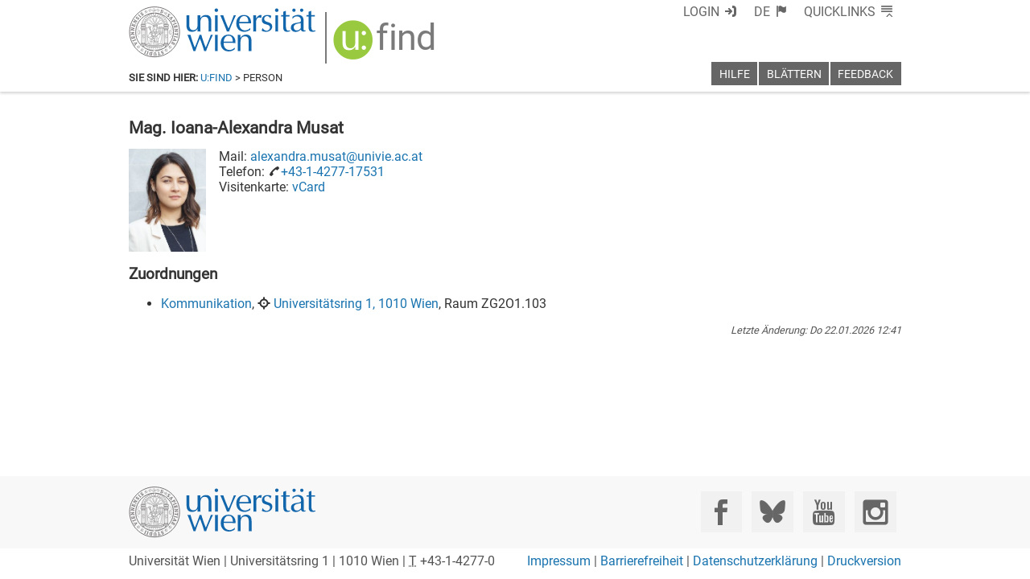

--- FILE ---
content_type: text/xml
request_url: https://m1-ufind.univie.ac.at/staff/58690
body_size: 16171
content:
<person vault="false" id="58690" username="musata82" active="true" local="false" version="2026-01-22T12:41:01+01:00"><firstname>Ioana-Alexandra</firstname><lastname>Musat</lastname><title>Mag.</title><gender>F</gender><photo>&#47;9j&#47;4AAQSkZJRgABAQAAAQABAAD&#47;2wBDAAYEBQYFBAYGBQYHBwYIChAKCgkJChQODwwQFxQYGBcUFhYaHSUfGhsjHBYWICwgIyYnKSopGR8tMC0oMCUoKSj&#47;2wBDAQcHBwoIChMKChMoGhYaKCgoKCgoKCgoKCgoKCgoKCgoKCgoKCgoKCgoKCgoKCgoKCgoKCgoKCgoKCgoKCgoKCj&#47;wAARCAEkANsDASIAAhEBAxEB&#47;8QAHwAAAQUBAQEBAQEAAAAAAAAAAAECAwQFBgcICQoL&#47;[base64]&#47;8QAHwEAAwEBAQEBAQEBAQAAAAAAAAECAwQFBgcICQoL&#47;[base64]&#47;[base64]&#47;NJ6ZFLk9+KVeRTATqRThz1pGHtxQAQR1pCFAxmhT60d6UjAoGBIpOhGD17UnAUluB1ye1c34y8TQeH9LuLqZgnljCrnDOeOPbr9cDpSC1y&#47;4h1+x0Gwkur6TZGmPxJ7f&#47;qrwLxl8RNR166ljtJfs1kHGxedykdGB5wfpz71zPinxbqXie68y8dY4FPyxLwB9T1P4njP1rItriJHAwGboAelQ5X0RtGHKrs2reJ3LSvJvc8s+7kn3zVHV9XNqRbhTv5+bParJk&#47;dDOxc9z&#47;8AXqC2tobq4eO5A2yDYhUEnceBTeiGtWUYfEEg5lJIPp1rVtdQhmAPlys3+0vH86wdZ01NOupYw2QjbQfXFLYSQHAM4GeoJxSTG0dV5kUgy0E8eO+Qf5E4q3p1+9hdJc2crq6EEOCdw&#47;H0&#47;Osm2UoA0bhlJB2j5cf0NaEbxu5VgN3fI5I9feq3J2PbfA&#47;juDVY1tr1RDdY4A5Vh6j+orvI3yAV5B718t7PLYS2szAgggrng9v5V6r8OPGrXTx6fqjATYxHLyA&#47;[base64]&#47;169X+Nnib+ytPjsLRv9JvRgnuicg&#47;jn9M+lfOV&#47;cBSsKHIHX61EnfRGsI295iXtyCdkPCCq0VyUOIyM93NVZTzgnnuajDk&#47;KnSlYu50tpdwlRvJduhZjxmtnTyjuGiBz&#47;ALNcxollNd3CAKzdMYFereF&#47;CU90qM6&#47;KCO3SonUS3LjTb1Of8X2ElzBFJHEzb1DZxz2B&#47;XB&#47;E1w11p13byZ2yqAe2RX1TZeEYpLVYrknaO2ai1fwDZXUHlLke5zWHtbGvsz5fsL+S1kCzFgo68fz9a620u45bYM4EkBI+brs+p6&#47;j19a7zxN8MkkVmgJDgHPoTXnLaTc6BdPHMjPFkhgVPTvVwrpuzCVB2ujby8Sh8mRD3B5A&#47;w9&#47;8A9dRPOYJfPjLADk46Z7njoeKqw3S2BEe&#47;Nq&#47;KHI+X8fxz&#47;k1WvLj7LKNpBgbGDnjNdDd0c6VmfRHwx8Vx69p32eaTN7AozkjLrgDd+f5ZFd4vA618l+E9em8N+Iba7tzmLdnaeM+q&#47;l&#47;k19T6LqMOraXbX1sf3U6BwO49QfcHinCV9DOpC2qNEcEVHIR5lPY5AqKQ&#47;vOeuKozHj2605feo8ehpQeKYDz14oxSBgRTsZ70AVSAMk03dzmlB4waRh3PagB2aGI21GPWgnigBpbbSqxPSm&#47;1pobB6UCJd5AGKr6lcLbWck0jhVVc5Prnint93nNcR8X9RNn4Ku9rbZJv3KL654P5Dmk3Ya1djwTx5rY1PxJqV&#47;5gePeY4zjsOMj&#47;AL5&#47;WuBMhkLt3PStTWW+WGBAFIGTjp&#47;nisxCiocng9Ce9ZrubvTQifnqc+rGr2kWTXdyi7TtzggDmqkS+a6gcmvX&#47;h74bFvFDeXAViPmAx&#47;[base64]&#47;wAZ&#47;Cx1KwW7t8CeAlhx1GK+fZg7sFUEXEZGOevt&#47;n3Nb0Z3VmZ1Ya8yNGAkq0TfewMc8E9sH8&#47;0r2r4E+KTGTot67guf3II&#47;iAO4Z7ZAB&#47;A+1eGRy+bErJgn768c&#47;T&#47;AD61uaFfyWOp2lzC23eysPZgeD&#47;n0rW9ncyceZWPsnHfPHamSrulB9qz9A1JNW062uoxtWVA+M9M9R+BzWm&#47;+s&#47;Ct73ORjQrA0pGO1SgcUhPFMCIdc4p+aaTzmnc+lAFKLpipQKhhPPSrC4IxQBHIuKjxgE9qsEAjpUbjA4HFAEJVuvamlcnJqU5P0phU4PNACMRsPPTmvGvjxqIW20+13DJLSMM8jAAAx75P5V7BIxDYxxjp+NfMHxu1tbzxHOEYHyR5SgduT&#47;+v8amexdNa3PObyczXMgTAAOP97jnNUGbL4JyKaZwqnnDY&#47;yKu6JaG8voVwDuNRsjT4mdP4D0B9QvlkkjbyF7kda970eCOOBI1QALjFY3hvSo7OzSNFCkDnjrXRWC4dcfdBzXmVajmz0qUFCJ0Gnw&#47;NwK3raEbRxzXHzeKtN01ghmSaU&#47;wRtk0g+JWkQjbcJPEw7Fc1UIEzbPQI0xiptgx1rkNJ8c6HqDhLe&#47;i3n+Fjgj8K6OK9jkGUcEe1aXSMmmXGGKa8YIpolGOTTftKDOW4p3QtTP1GwSaNkdcgjFfMfxY8KPoOqtfWsbC0kcZPZc19Q3ur2Fsm65uoo19WcCuN8ZS6B4i0e6sfttozyoQuX71NuV8yLi7rlZ8qQjyndFOQPmUDsD1Uf59K07Ng37s&#47;xfMv1&#47;zzWbqEE2nX8ltcAiW3cwvx6Hgj2qxBIfkKnlT09f8&#47;1rp3VzG1nY+ivgrrb3Fr9geUEQgFF5GA2SevuOv+NetE5xXzT8IdRjt&#47;[base64]&#47;KRz&#47;I&#47;mPWvm&#47;wdaJfahcq4yqwMV+u5R&#47;jWVWVlc3oxu7dzE8QaMdKa3kSTzYJgSre4xnkfUVs+AoxNrtrnONw7Vp61oEv9khwvy72cKT9RkUvw6tfL8Q26uMYPQ&#47;pWHtOaDubulyz02Pf7aACHI7VnXlldXsjQNcGCyP3tgwz&#47;j2roLOLdDioL+zn8tnjRnx0VeprhWh2rsM0TR9K01VFtDlj1ZjkmruqWuj3Ns8d&#47;LbqrA&#47;K7hf615n4pv8AXpJVt7S1ls7fOGaUYJ+uDUOkaT4wkjbZqYMJXKIk7L5Zz2AwOfxx2raMHJXbIk7MtXvgTSmuDcabebkzkBHBA+hrtPBklxZKLaSZpEA4Ldaw9X02&#47;TUWMMEt1Ft+S5IVblPYgEbl68Yzz06Guk0C0mjIab&#47;WDg4rKfNe1zVW5bncuzfZN+McVwPiO7vroS20Fz5KMcblXJ&#47;OvSUj36Z8vJ2&#47;0ryHxO97Bd4gguZVYncIEJP4t0A&#47;WnNNWsZ0rO5T0v4fi7mMl7qV02cYwQP6Gusi8B6NFEVKSc9SX5+teepq&#47;imwupEg0hJIQmY5fs7zZbjhmbnHPatCx8c3tqyLrFpPATgl4wzw89Qc5KkdODitLTsJ2bOK+MHhFtCv7W6Sdp7S5Bhyw+ZCMlQcde+K89tCQCjE5B2k&#47;wBfyr3b4pD+2fC0kkDCVYmWVWU5&#47;X6V4VcBopkm6I3yv9RW1KfMrGNWHK7nWeCb42+q2pbAEMqyf+PZP619baXP9o0+GQDB6Yzmviywla3vopAcDIr6x+G19&#47;aHha1l3liCyk+&#47;+c1tTdpWOasvdTOzQ4HNBPOaj53cU4+9bnKONGKQHBpSPpQMoj6VImcYqJMhuamQ0wJAeMUjDPWhSc07NAEbKcDFRy5Cknmps1DN&#47;qyCcA9&#47;SgDw344M88+oKmDFa6cs3P8AeeUJj8ACfxrw7wxdPZ6rGYv+Wi+UQO+7gfkSD+Fe3fFufzbrX4mH&#47;LhbLkdsuHI9x1&#47;WvCdJkMd9HIoz5eGA9xgj+VYzV7o6abtqes+MNPM9jpnlEhJYEP6VzvhmA2viyFH4KgBuO+BXq1rp8OqaVZMqiSzaNbiLPVNwBwD6c15s8b2njG6EgIKMMc+3&#47;[base64]&#47;uwximReG0aXfNEjEdjyBXbGNXGevvSiFVGank7FOqzifEOipLpU8OxQGQggCvlLxCi2Gv32mT4VfMKhsfd9K+z9X2iBxx06V8Z&#47;GDCfELVFXAG5Dx&#47;uKf61VCPvtE1ZtQuVIATGUYHzY+3r719B&#47;s&#47;6oZdLvbMtuETiRRns2c4&#47;IV87aRdC4xnHnxjn&#47;pote0&#47;[base64]&#47;AISO9ks7pJ0ymyRAQCQBuAyBxyR07V5l5ciXaXFvIY7gOWDJ2IH&#47;AOqo7TWr59etJL+dpAr7eVC43DB6D0NYSh2OiM7as928PzssQGSO9dpp11txya4nS8FVYeldHbNtVSe9cjOtM7iyu+Rk5rVivBjk1xNndEHFacFyz9xTU7Eyhcva7qAitZmBJAGeK4&#47;UvHmlabAgndwrdGSJn&#47;8AQQa6J0W4yrHOeK5q+8F2FzIXMWGJJyM80rtu5cVBKzNHw742s7pQ0Em5GPBB6fX0+hrau&#47;FdglxFBNJ+8k4CL8x&#47;Tt71wcPg97K93W0myNiNwx1rrdO8N2sMqz7N0w53E96alLZClGnuzpLC&#47;HzIxPB79xVyS5GOtc5cAwzcNzinJcnv1oU2tGQ4J6ot6nJuif6cV8XfEOc33jfWpR0F08YOc5CHb&#47;7LX1j4s1J9P8N6rfRgF7a1lmUepVCQP0r49ZGmzPM26SRtzH+8x611YdauRzV3oolW2ZonV1JBB6jtXuHwNvPM8RJIMo&#47;lMGOOGBK&#47;lyBXjwsWFuzYPAya9d&#47;ZyheTxBdRSDaUhPBHQbh&#47;XB&#47;Ct3ZtGOqi0fSazv6nNO86XIyxpgQK2M1JitjlH+bJnknFL5zf3jTM8U09aAKCgjrUnGOKZ15NPHSqENxzSNjNObimkZGRQAgJwaZ1fnpjmpMdqY6&#47;OCTgdP8AP5UAcZ8TLT7d4fuYsDBUFiewB5&#47;UCvndoGtx5JHzDIbvg4P9RX054vCNoV8GBIMZH51876&#47;bPDrTc5MmCc9QT1&#47;I1zVt0deH2aMW2i&#47;fyKV+7&#47;j&#47;AIVi67bbBO4GPnGD9AK6ScbLxHx8uN2PpVHXLf8A0KTJzzn6&#47;wCc1kn7xs17rPRvAOqf2nodtOzAuQVf2I4NegW+JIvevAfhfqv2G6m06ZiFl+ePP97HI&#47;EY&#47;KvbtJuwwUZrnrR5ZG9KXNE3IkOMir1ucIecYHJqC2cEdqtpGG6d+KwNblL+2bWC4aN5o0K9cnpTH8YaZG5SKUzyf7PA&#47;OqeueDNJvMTS2FvJIDuMgUB8&#47;Ws+y0TRbRtk2mwSRjjDwA4&#47;IVasa04QlqzdfxnZIB9oh+fHBBGKmtfG9h5wjuCqK3Rl7fWs63t&#47;DET5jtoEZjjaI+&#47;5Vdl8P6VqsYilsLd4CMbfJGCPTkew&#47;Krul1KlCnbY2Re2mpgtaTRzBf4kYH86TySXJ5p1to1npaj7FbwwZADLEgUcfSrZZQvJrNq7Oa9loeffGu6Sw+H93EzMsl5JHbpt7&#47;MGI&#47;75Vq+c&#47;JI+zx4AJUuwPHU&#47;wCfyr1H42+IE1XxJY6VbOGhsFMsu1uDIxxtI9QB&#47;wCPGvO2XfqbAgcFR+AGf5mu6krROOo7yOhgsI5bBlQfPsGQB3I4r1L9nnTBDBqV8Y&#47;m3CBW7YXkj+Vef6VIIkVgct8rt9NwH8q90+FUNtD4ThW0x80ju4A6MT0&#47;lVQ1kKrpA7MAZ6U4AGkUhhwaXHGa6TiBuKAPamSE8YpROuORTAo5HQCgHik25INOxzmmIDyOaY2VGBSu3JAqJhnHNADgSM5NNYlqaWoXPegDL8QwiXRbuI8l0Kj6kV4&#47;470bymsNQUHEvzE49w39QK9j135oYoUJV5JAu4fwjpu&#47;DOa5XxjYC58KSpHh5LUBTn+EocMfy3VjWjzI3oy5WjxC8TEmQu4qT19CvP8ASqGr4ltY1YgrtLfLxkE1d1eYwXRDHDKdp9&#47;UVk3r+dsRCcbQvA6ZHH8q5IvVHc1ozC08sdT8wFl64I9fUfnXrvhjW2kVUmYCVcZ56+9eY2sGzU4FyM4KnB46H&#47;8AV+FdS0DRFXjJDJypFTiHqPDp2PadNvg6jDD6VtWkuTnr+NeQ6Fr211SYkN&#47;Ou50zV43A+auWx0NHcRsXXB5z2oGmRTclBnvWda36MFO6tq3vYyAd361SSe5F2thE0S2A3GNd3uKvW9ssX3RiohdKO&#47;GadNfJs6jp0qrRJcpMbeMAOa5Hxf4hi0PRbu9lKkxISqE43t2X8TgVL4j8SW+nrKbhxFDGm4yswA75&#47;LA&#47;Ovnfxl4sm8U6syQySf2bHgxRtxuOcFyPx49vqadODnLyFKXIjnorma61Wa7uJN880vmO3qzHJq4X&#47;wCJy5PAYg&#47;QYrLtjsvJB33Y&#47;L&#47;69aX3dWiLcbwD+n+Oa73ockTr9PG6VctxNAU9twII&#47;Wu6+FHiY6VfPY6jJ5dtJwxb+BwOD&#47;T8j2rgtIb50VhwrArn6c&#47;0&#47;OrN3AxEmXZru3I+fqXj7e56&#47;wCe2V7M1cVJWZ9Thl6gjB5o8zHfivK&#47;[base64]&#47;TFeZapMl3dG2smE17c8yzMRyOp57D269M1y16vJotzrw9Lnd3seXa7G5k2BsCI5Y+nt&#47;IVWsyHWNiRllww9+3866Txrax2ccECAfKA0r4++xzyP1+lULDT3bRLi8WPMdpMgZh1PAH8yDXPB80TrmuVnPXyyWtzFKD0GR+HH+Fei2cC3mnRyqfvop&#47;QVw+vSR3VusseARg8D6g&#47;qK7zwCfO0e2BORtI&#47;HJ4qK+sUy6OkmjOuNPIOex71Ysr25ssIRvQdPUV102mhlICDntWTcaYVbheK5VI6Wi5p&#47;iEFVAbkdiOa2IvEeMf0rkGscH7tSxWchPBOPrT5ieU7ceJwkfJNU7jxVKylLeMsx4y3SsW104vgMCSa2bXSfmHyYApKVxNJHl3xYmuZ9PtWuHJBmzj3ANcdomN5btg&#47;n1&#47;wAa9D+NMAi06zAGMS9PwNeb6G4W4Cn+LjHuf&#47;1mvRofwzgq&#47;wAQdKdl7IR&#47;f59+TWpNg3FlOSBuwAPQcH&#47;2Y&#47;lVNFgTVYzeb&#47;s0g+cp1Hrj8a3prVoEktiUlaMho3TkOBypU+4z+dat9SEtbGlA+yZZccPnP8v8PyrR1EN9ngvrd&#47;Lni+Uk988AfzrmriZraSGZmzBLwe4B9fpj+dbthfJsZH+dDww67lP+f51lLRXNou+hV066eDUILi1Hlyq+6A&#47;3JAc7foen4g+tfTPg7V11rQrS+VdplQEj0OK+YIojBfSW3VT88R3dfQ5r3&#47;4IxSHwo24&#47;L5xC564AFVRl71jLER9253+OhoI9qseQx+7imG2lz&#47;8AXrqucZUwAOgpuMen5UhPqaTdVEjt2w9AfwpksjcFQAfahm4460i980gEklIAB21C8x2ncAM9xQ&#47;Ldck1Wu544FDzOFQcdcU3ZAvI4rx&#47;cGKwuJQvQFfdlUFv5qRXB+EkKWd1O5Jmkfyt+7PPVv5j9PSun8bataaiDaQk+WNxLE4L8sCAOuOTXMaPNGkMZjwE3ljt&#47;iJ6n81xXmVpJydj1aEWkrmD4xkQ6haxddrK0ntk9PpisvTriabw1LpESlYZpzJPN0yARtUflmrusg32p3M2CxBZFAGcnHSqdtbXUEEUEYLSngxJ1j&#47;pmim+VFVFzMz9bhVZGVQgU8dcAHHT9K6r4UIxguomzgOHAx0ByP6Vm6lozqhEwDIg5I4Bb0HsP89a6r4YWTAXVwykI7qo9yM5&#47;mKyqTTi0axhZ3O4jgDL649qJNNEnOOtaP2cocqOD1q7BECoyK5i+Y5Z9Gy3T9Knt9HKnr+ldYlopHI&#47;GnC2VeaaixOZjQacsa88n6VKIAMntjitTyhjiql6wjgY8DFUkQ3c8X+NYEtvCo&#47;gbdXkFjJ9nuFkJ4DHP0r1L4sTmXyUB5d8fhXlzRbs7em7Fehh&#47;gsclf47mzqEXmAOOVI3DFP0u8kEkUU7u0YGxWzyo7f0x9Ki0KVpk+zXGQ&#47;JhJ7jptrQm07YrSKpAB+ZfSqbt7rBLm95Gk1uLiCWIqDnDIMcNx0H5&#47;yPfFYayPY3DIeVQ5KsCCAfWuj0Vw00SXBYRqQwderLxkfXr+XfgVneJkW8db+3YDcNpZQB04GcHHNCfRjas7o0tNdL5YVDFgDlWHXHcfz4r6d8B2S2Xhu0QHl4kdvckZP86+R&#47;D88tpcxvj92H+ZT0B4H&#47;ANavt3w99mu9EsJoY1EUsCOoHYFRx+tFGNpsjENuKEGRzkil8xh&#47;FV2SxU42sQB261A1lKGOMEetdVzjsYox36ml&#47;i4qM+xqWGGSZsRIW9+1USRk8HFNZgFA5LHtWtBpBOPOcD2X&#47;GtK2s4YB+7QA9z3qeYqzOYjsb2c4jjMQP8AE3H6U+XwraXMLpfxi5V+ocn8s5zXWbaxfFck8GkzS2+C4HQjI&#47;HAzUSempcVroeGfEHTNG0id7G1jkt5Ym3xbHDjJGMA7ty8diP51xWn3G63lBzuSUhmHA5zjHt1q7f295qOoyS3CNjnLBMDGey56frVzw9oIv8AU106FgFmKhiecANg&#47;o3b0rzX7z0PWiuWOomjeGNS1Mh7GJlTJLORxyfWu0k8MW&#47;hvSvtF15Ul&#47;MQqZH+qz1x&#47;L8a9T0PSYrDTIoIVwiIFH0ArzH4j6kbnxRBpy&#47;ct8s59cgE&#47;wBPxreUFCN2c0ajqTstjkr3TH1J0hG0DOXAHbsPeuv8N6fHYxpZFFU&#47;ejwD8w7&#47;AI&#47;4j1rZ8FeGvtunXFy4CbhiL8Oc1otYLNGuPllQ7kb0NckoNavZnQ6ifuroNWzyF4+tSfZSp4WtCxkS6ViBhoztdT61e8gMORR7Mj2hkQpxintEe4q&#47;9nAJ4pzQ5pqInIxZR5YyeBXD+M&#47;E1rpdu&#47;mMGc9F6V6DqWnieMhskegNeC&#47;ErSXsbmSaYLsLYG2i2tmXHVaHD6zd3XiTUjKkflx42jnhB3PvWbrFktlEkQGHOML3A7sa7Hw3Y3V4C0FuML0LngH1x3NQ+IfC15Akt1O3mO7Esf8AP0rqVRLRGTpt6s4RBKyoMEtFwD3I&#47;[base64]&#47;MHLxsDjt2H419L&#47;DtZF8G6QJRhxbR5Hp8orwBlS70WDS4jLHeX9yscig5jKIw2g&#47;7QcHn0zntX0xpVsllp9vaxjCxRqg&#47;AYrag76nLiVZWLw6UUDtS8V0nKY9lpSr805DnsB0rTRAowAOKSM8cVL2zTbuKw3FOApuacDSGLTZY0kXa6hh6GnUtAHn3xC8KXWqWu3So41HBZfu7uvHFU&#47;h&#47;wCCpNFuftF+A926cEdEAIyB+Y&#47;KvTKilG142&#47;2sH8R&#47;jisnTjzcxr7WXLykMwEcRJwABXk9r4Zn1LXDfTo4W7mbGf7hcnn0+VeK9gkQMpBHBqJYkQAKoAUYHtROnz2uFOpyXsFnbRW0AihQIg6AVx2rato+n69JY3eo2drcth1hnlEbMG6FQcZyQRx6V2yV4R+094We4tbHxNbKCbZPst1k8hC2YyOP7zMD&#47;vD3qnTU7JkxqOLuek3UTwSrcwp&#47;11Cjll9fqP8AGr0RDxoy8qwyPpXxbpetarpef7M1K8tFJBItpmjDfXaRnrXofhD4keJZLH+yrS+jk1TezwtdqGE6bclMnkyZxtH8WccEcw8M1sy1XT3PpPANG0V80&#47;8AC8vE4QDyNKcAZ3eQ+Tx&#47;v4pknxu8WHAH9nJj+7bk&#47;wA2NL6vIfton0uyj0rntf8AC2na08TX0IcRnI&#47;z+FfNOp&#47;EvxdqD7pNbuYV&#47;u2+Iv8A0EA&#47;r3rntT13VdTTbqWpXt4mc4uJ3kH&#47;AI8TT+qt7gsRy7H0vf3vhLw3G63uo2EBj6whw0n4IuW&#47;SvFfiV8RRrcctjokJttNIw8rriWTrnucL+p7+lefMxx&#47;jxUE6koccfhWkMPGGpE68pkiW5d4IUX5nbjPdjU0CeWdkoZJAdrKOpx04&#47;z3qOadGih+U7hwfXoO9PvgYdTs5mZjb3CqcjoCDtb8mUn6EHvSs2i+aKZ13g8+XqMI2&#47;I7&#47;N6df8Mj8TXqUVil54ZlUFI7sSkQPuI2tnJYnrjbx+FZPgHwO9&#47;DdXhbARA8IBHJBz&#47;T9a2PEGjX2h6NLaXCFZppT5RVuAvBOPyx+NcM7&#47;E0dsWm1FPUreBbZtU12eS6iEYmgkkiccbHUYIH4fyNfQts5Kjd1xXmPhHRmi0HSRIMSPdOikcERskq&#47;wDszN+Ar1F1w2QMV0YZWRyYqV5E4PFOpkRyKdkiuk5inayZGKuIe1YmkynaFY&#47;MPWtkdjSYIVqRTSv1qPPNMCY9KTPNIDTGOKQE2agvTi2dh1X5h9RzUkbZFNuRmFh7UMB8TCSJHAwGAP50MKjsjm0ix2GPyqYigBg61z&#47;xE0D&#47;AISjwVq2kocTTw5hJOB5ikMmT6blXPtmugxg07GRRsB+fpKlR8pz7c0sMvk3UM0LvHNC6yI4OCrKQQR9CBXTfEfw9J4Z8Z6np0kJhhEzSWw7NCzEoQfpx9Qa5krkZNdO5Bsatax6hZPrtp5camRY7u3Q8xykZLhe0bYyD0BJUdBWGFUHl&#47;fn&#47;P1q5pV0tjfJNKnnWxGy4hzxLGfvL9e4PYgHIIzU+s6YtjOWtbhbvT3J8i7QELIMA4wfusAw3KeVJ57UkBl&#47;Jk80hKA4Ck+hFKQP8igmmAnXkADvk1E6FgcmpifTr9aRUz1PNFgK5hBI&#47;KtwaU+oeDLu4Td&#47;xLLlWYgnJSb5c+mAyLzxy&#47;fIxQVfQZrovClwn2bWtNlT5b2wkYN0w8I85R+JTH1xScQue+&#47;s7Xqan4OtjIF86FfIkA9VJAJ+oAP416L4m0K21S3jMyBnhOVOOcdx&#47;Kvn39lzVltPEur6VKxH2qJLiMHplDhvxIZfyr6fwCvqK5pwTvFmsZtNSRg2Gl7Gswx+SD5kTsDgjP15&#47;U1uMtPVR6c0uOKIxUdhSk5ashX5TUvBpjrQDxTEcpHcFJNw&#47;Guis5xJGtcyse0jIrXsQQODxQCNluVzUdLGcqQaQ0AOU0knANIKSQ5FMBIW+apZxmMgVUjbEuKu9VpAYLawdNbypoGePJwVPI5rSsNXsr9tttNmQDJRgQ35UXllHcD50BrnNQ8Pg5MIxg561m3KOxolF7nYHFKK4EXes6YQY5XlT+5L84&#47;xH4Gut0O&#47;bUbCO4kheAtwVbocdx7U4zUtBShyq541+0&#47;4ZE9jp&#47;iSBT5lufsdxjJ&#47;dklkbrgANuHTnePSvnTBFfdnirRoPEPhvUdJuceXdQtGGIzsbqrfVWAI9xXxFrWmz6Tq15p16qi4tZWgkC&#47;dLKcEj1HHHtXTTd1YyZQHXJANbOiX1mlrcaZq6v8AYLlg&#47;moNzW0g6SKO&#47;GQy9x3BArHwMUnf6dq0sIsahZSafqE9rNxLCxQ8dcVU2jPvW80La1oHnRIv23TU2SIowXt&#47;4XAC87DkEn+ErnvWCB09KSAXaM0vGeCRSHjrTl+7xwf0piFzwO9bngqbyfFujkAYa6jibgHKudjDB4Iwx4&#47;DvWGoHal5U7kJVh0PcGhgdB4SvZPCfxE0y5uAI2s7w29xuPCqSY3PHXAJP4V9s2sgkiVh3r4c8dwD&#47;hJdUbgi4lNyPlIOJQJMEHkHDd&#47;1619WfBTxDJ4k8BadeXUge8AaKfH99WK5P1AB&#47;GsZrqWtjve9LQaKgYjcimYp5opAc1PEV6U6yn2yBW4q2yqy8iqrwANuHBpiRsQOCac3BNVLZzkZNWJD81IbHA5obpTRSnpQBUc7ZM1owkMtZlxw1XrNty0CLOKjZQaexwOaQEEZ7GgZXNsjnLqCPSp+MAAAAUGkoAkU18x&#47;tKaAbDxhbavGv7jUogHOeRLGAp+g2+Xj1O6vppTXC&#47;GrwwvibwJdqhYXdgGvYdq5LlFbKevzAkfXHpVQdmJnx5jBx+tBI7fjmnkbj3pCuRx+VdBBLp129hfQ3Eahth+ZG6OpBDKfUEEgj0NWda00WU4ltt76bcZezmYgl4+wYjgOuQGXsfwqgOuMfpXReHnk1m3&#47;AOEcuGaQybn04k58mfBJQD0lwFPbcVb1yeYzmiMe3tSkHOelPIwRwfpjFIBTEIM5FKOuCeaTaTSqB3oA3vFNsWs9D1EbjHdWEceS2RuhHlEDgHHyL64zjPGB6r+yxrASTW9GkdQdyXcS55bI2P8AltT868w1N&#47;tPgTRGAz9iubm3c7e7lZF5z&#47;venfA6mtL4J6n&#47;AGP8TNNy6rHdo9rIScDBXcuPfcqis5K8Ro+yR0pKbE25AafWJYHpQKQ9KWgDDifcvFI5PpVaOUwNgjK1eG1xkUCGQv8ApVwsGCH2qoAA1TKcKo96QycUueKYpp1AipecZNS6dJnimXYypqvpsm2YqaBm1Iu9CPWqmmzbhJA&#47;+tiOD7g9DVxDlao3S&#47;Z7yK4XoT5b&#47;Q&#47;&#47;AF8UmNF4imNTzzTDTECnFSA5HXFQg81KhoA+LfiZ4efwx421XTlj8u2WUy22AceS3zIAT1wDtJ9VNct16n6mvpL9pbwrHeaFD4lgU&#47;arEpBOS&#47;BhZiFOPUO46dmPpXzeQcZH6V0wd0QwI+XPUjr2oUkN33eqnkfSjnJB7&#47;pQBz05qhHTavGdc0aLWIIybq2VbbUEQEnIDbJup+UooUk4wy&#47;7VcueuMc1o6JqTaTqAuFjWaMqUmhbhZYzjchPYEDGaf4j06LT9QQWcplsrmNbm2dsBmjbPBHqCGU9OVzjGKXkMyyMDPalQqAd2OfzpM8fpSZPA5piNyyRpfCeqhTlIby2lIxwMrMp57HlPrjrxg89I8sJjlt3aOaJg6MvVWBBB&#47;Oug0CVv7I8R20fPm2SOQB&#47;[base64]&#47;9VFFbUupMh6c8H0zR6&#47;SiitSQxwfUV0Wgym80PXNMuFVreC1k1CE8ho5U2jjtghiCCPpg80UUmNbnOsuDxmmgAjOKKKYja8LSbJdVQorCTT5kO7PH3Tke+QKwyeM8UUUgPoz9luVv+Eb1WLPyC+LD2zGmf5V7mKKK55bloD0pKKKQz&#47;&#47;Z</photo><affiliations><unit id="175"><role xml:lang="de" id="490">Angestellte</role><onleave>false</onleave><name xml:lang="de">Kommunikation</name><name xml:lang="en">Corporate Communications</name><location><zip>1010</zip><town>Wien</town><address>Universitätsring 1</address><room>ZG2O1.103</room></location><contact type="Arbeitsplatz"><tel>+43-1-4277-17531</tel><email>alexandra.musat@univie.ac.at</email></contact></unit></affiliations><contact type="Arbeitsplatz"><email>alexandra.musat@univie.ac.at</email><tel>+43-1-4277-17531</tel></contact><assignments></assignments></person>